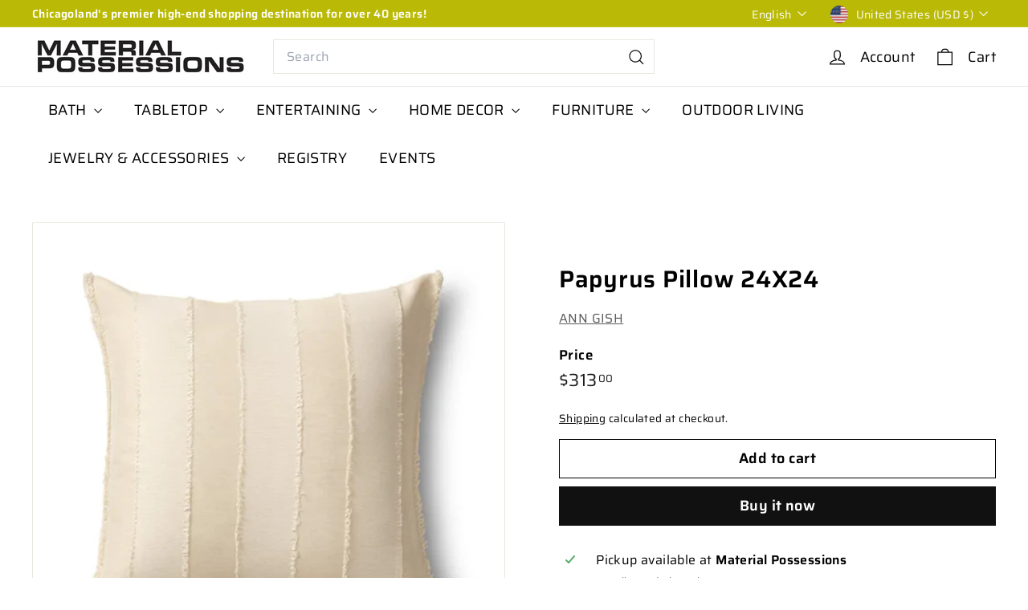

--- FILE ---
content_type: text/javascript
request_url: https://materialpossessions.com/cdn/shop/t/10/assets/product-images.js?v=101208797313625026491750173558
body_size: 2020
content:
import Photoswipe from"@archetype-themes/modules/photoswipe";import{Slideshow}from"@archetype-themes/modules/slideshow";import{EVENTS}from"@archetype-themes/utils/events";class ProductImages extends HTMLElement{constructor(){super(),this.classes={hidden:"hide"},this.selectors={videoParent:".product__video-wrapper",modelParent:".product__model-wrapper",slide:".product-main-slide",currentSlide:".is-selected",startingSlide:".starting-slide",currentVariantJson:"[data-current-variant-json]",productOptionsJson:"[data-product-options-json]",closeMedia:".product-single__close-media",thumbSlider:"[data-product-thumbs]",thumbScroller:".product__thumbs--scroller",mainSlider:"[data-product-photos]",imageContainer:"[data-product-images]"},this.settings={imageSetName:null,imageSetIndex:null,currentImageSet:null,currentSlideIndex:0,mediaGalleryLayout:this.dataset.mediaGalleryLayout,hasVideos:!!this.querySelector(this.selectors.videoParent),hasModels:!!this.querySelector(this.selectors.modelParent)}}connectedCallback(){if(!this.dataset.modal)return;this.abortController=new AbortController,this.videoObjects={},this.sectionId=this.getAttribute("data-section-id"),this.currentVariant=JSON.parse(this.querySelector(this.selectors.currentVariantJson).textContent),this.productOptions=JSON.parse(this.querySelector(this.selectors.productOptionsJson).textContent),this.cacheElements();const dataSetEl=this.cache.mainSlider.querySelector("[data-set-name]");dataSetEl&&(this.settings.imageSetName=dataSetEl.dataset.setName,this.settings.imageSetIndex="option"+(this.productOptions.findIndex(opt=>this.getImageSetName(opt)==this.settings.imageSetName)+1)),this.initVariants(),this.initImageZoom(),this.initProductSlider(this.currentVariant),this.customMediaListeners()}disconnectedCallback(){this.abortController.abort(),this.flickity&&typeof this.flickity.destroy=="function"&&this.flickity.destroy()}cacheElements(){this.cache={mainSlider:this.querySelector(this.selectors.mainSlider),thumbSlider:this.querySelector(this.selectors.thumbSlider),thumbScroller:this.querySelector(this.selectors.thumbScroller)}}initVariants(){document.addEventListener(`${EVENTS.variantChange}:${this.dataset.sectionId}:${this.dataset.productId}`,this.updateVariantImage.bind(this),{signal:this.abortController.signal}),this.settings.imageSetIndex&&document.addEventListener(`${EVENTS.variantChange}:${this.dataset.sectionId}:${this.dataset.productId}`,this.updateImageSet.bind(this),{signal:this.abortController.signal})}imageSetArguments(variant){if(variant=variant||(this.variants?this.variants.currentVariant:null),!variant)return;const setValue=this.settings.currentImageSet=this.getImageSetName(variant[this.settings.imageSetIndex]),set=`${this.settings.imageSetName}_${setValue}`;return this.settings.currentSlideIndex=0,{cellSelector:'[data-group="'+set+'"]',imageSet:set,initialIndex:this.settings.currentSlideIndex}}updateImageSet(evt){const variant=evt?evt.detail.variant:this.variants?this.variants.currentVariant:null;if(!variant)return;const setValue=this.getImageSetName(variant[this.settings.imageSetIndex]);this.settings.currentImageSet!==setValue&&(this.initProductSlider(variant),this.dispatchEvent(new CustomEvent("product-images:updateImageSet",{bubbles:!0})))}updateImageSetThumbs(set){this.cache.thumbSlider?.querySelectorAll(".product__thumb-item").forEach(thumb=>{thumb.classList.toggle(this.classes.hidden,thumb.dataset.group!==set)})}getImageSetName(string){return string.toLowerCase().replace(/[^a-z0-9]+/g,"-").replace(/-$/,"").replace(/^-/,"")}initImageZoom(){const container=this;container&&(this.photoswipe=new Photoswipe(this,this.sectionId),container.addEventListener("photoswipe:afterChange",function(evt){this.flickity&&this.flickity.goToSlide(evt.detail.index)}.bind(this)),document.addEventListener("tooltip:open",e=>{if(!e.detail.context==="QuickShop")return;const scripts=document.querySelectorAll('tool-tip product-component script[type="module"]');for(let i=0;i<scripts.length;i++){let script=document.createElement("script");script.type="module",script.textContent=scripts[i].textContent,scripts[i].parentNode.replaceChild(script,scripts[i])}}))}getThumbIndex(target){return target.dataset.index}updateVariantImage(evt){const variant=evt?.detail?.variant;if(!(!variant||!variant.featured_media))if(!matchMedia("(max-width: 768px)").matches&&this.settings.mediaGalleryLayout==="stacked"){const slide=this.cache.mainSlider.querySelector(`.product-main-slide[data-media-id="${variant.featured_media.id}"]`),imageIndex=this.getThumbIndex(slide);this.scrollToStackedMedia(imageIndex),this.handleStackedMediaChange(imageIndex)}else{const newImage=this.querySelector(`.product-main-slide[data-media-id="${variant.featured_media.id}"]`),imageIndex=this.getThumbIndex(newImage);if(typeof imageIndex>"u")return;this.flickity&&this.flickity.goToSlide(imageIndex)}}stackedMediaInit(){const mediaGalleryElements=this.querySelectorAll(".product-slideshow .product-main-slide");this.mediaObservers=[];for(let index=0;index<mediaGalleryElements.length;index++){const slideElement=mediaGalleryElements[index],mediaObserver=new IntersectionObserver((entries,observer)=>{entries.forEach(entry=>{entry.isIntersecting&&entry.intersectionRatio>=.5&&(this.settings.currentSlideIndex=index,this.handleStackedMediaChange(this.settings.currentSlideIndex))})},{root:null,rootMargin:"400px 0px 0px 0px",threshold:[0,.5,1]});mediaObserver.observe(slideElement),this.mediaObservers.push(mediaObserver)}}handleStackedMediaChange(index){const mediaTarget=this.querySelectorAll(".product-slideshow .product-main-slide")[index];if(mediaTarget){if(this.settings.hasVideos){const video=mediaTarget.querySelector(this.selectors.videoParent);if(video){const isLandEl=video.querySelector("is-land"),videoMediaEl=video.querySelector("video-media");isLandEl.dispatchEvent(new CustomEvent("select")),videoMediaEl.hasAttribute("autoplay")&&!videoMediaEl.hasAttribute("playing")&&videoMediaEl.hasAttribute("loaded")&&videoMediaEl.play()}}if(this.settings.hasModels){const model=mediaTarget.querySelector(this.selectors.modelParent);if(model){const isLandEl=model.querySelector("is-land"),modelMediaEl=model.querySelector("model-media");isLandEl.dispatchEvent(new CustomEvent("select")),modelMediaEl.hasAttribute("autoplay")&&!modelMediaEl.hasAttribute("playing")&&modelMediaEl.hasAttribute("loaded")&&modelMediaEl.play()}const currentMedia=mediaTarget.querySelector(this.selectors.media);currentMedia&&(currentMedia.dispatchEvent(new CustomEvent("mediaVisible",{bubbles:!0,cancelable:!0,detail:{autoplayMedia:!1}})),mediaTarget.querySelector(".shopify-model-viewer-ui__button").setAttribute("tabindex",0),mediaTarget.querySelector(".product-single__close-media").setAttribute("tabindex",0))}}}scrollToStackedMedia(index){const mediaTarget=this.querySelectorAll(".product-slideshow .product-main-slide")[index];if(!mediaTarget)return;const position=mediaTarget.offsetTop;window.scroll({top:position,behavior:"smooth"})}initProductSlider(variant){if(this.cache.mainSlider.querySelectorAll(this.selectors.slide).length<=1){const slide=this.cache.mainSlider.querySelector(this.selectors.slide);slide&&slide.classList.add("is-selected");return}if(this.flickity&&typeof this.flickity.destroy=="function"&&this.flickity.destroy(),variant){const activeSlide=this.cache.mainSlider.querySelector(this.selectors.startingSlide);this.settings.currentSlideIndex=this._slideIndex(activeSlide)}let mainSliderArgs={dragThreshold:25,adaptiveHeight:!0,avoidReflow:!0,initialIndex:this.settings.currentSlideIndex,childNav:this.cache.thumbSlider,childNavScroller:this.cache.thumbScroller,childVertical:this.cache.thumbSlider?.dataset.position==="beside",pageDots:!0,wrapAround:!0,callbacks:{onInit:this.onSliderInit.bind(this),onChange:this.onSlideChange.bind(this)}};if(this.settings.imageSetName){const imageSetArgs=this.imageSetArguments(variant);mainSliderArgs=Object.assign({},mainSliderArgs,imageSetArgs),this.updateImageSetThumbs(mainSliderArgs.imageSet)}if(!matchMedia("(max-width: 768px)").matches&&this.settings.mediaGalleryLayout==="stacked"){(this.querySelector(this.selectors.imageContainer)||this).setAttribute("data-has-slideshow","false"),this.stackedMediaInit();return}this.flickity=new Slideshow(this.cache.mainSlider,mainSliderArgs),setTimeout(()=>{this.flickity.resize()},100)}onSliderInit(slide){const video=slide.querySelector(this.selectors.videoParent);video&&video.querySelector("is-land").dispatchEvent(new CustomEvent("select"));const model=slide.querySelector(this.selectors.modelParent);model&&model.querySelector("is-land").dispatchEvent(new CustomEvent("select")),this.settings.imageSetName&&this.prepMediaOnSlide(slide)}onSlideChange(index){if(!this.flickity)return;const prevSlide=this.cache.mainSlider.querySelector('.product-main-slide[data-index="'+this.settings.currentSlideIndex+'"]'),nextSlide=this.settings.imageSetName?this.cache.mainSlider.querySelectorAll(".flickity-slider .product-main-slide")[index]:this.cache.mainSlider.querySelector('.product-main-slide[data-index="'+index+'"]');prevSlide.setAttribute("tabindex","-1"),nextSlide.setAttribute("tabindex",0),this.stopMediaOnSlide(prevSlide),this.prepMediaOnSlide(nextSlide),this.settings.currentSlideIndex=index}stopMediaOnSlide(slide){const video=slide.querySelector(this.selectors.videoParent);if(video){const videoMediaEl=video.querySelector("video-media");videoMediaEl.hasAttribute("playing")&&videoMediaEl.pause()}const currentMedia=slide.querySelector(this.selectors.modelParent);if(currentMedia){const modelMediaEl=currentMedia.querySelector("model-media");modelMediaEl.hasAttribute("playing")&&modelMediaEl.pause()}}prepMediaOnSlide(slide){const video=slide.querySelector(this.selectors.videoParent);if(video){this.flickity.reposition();const isLandEl=video.querySelector("is-land"),videoMediaEl=video.querySelector("video-media");isLandEl.dispatchEvent(new CustomEvent("select")),videoMediaEl.hasAttribute("autoplay")&&!videoMediaEl.hasAttribute("playing")&&videoMediaEl.hasAttribute("loaded")&&videoMediaEl.play()}const nextMedia=slide.querySelector(this.selectors.modelParent);if(nextMedia){this.flickity.reposition();const isLandEl=nextMedia.querySelector("is-land"),modelMediaEl=nextMedia.querySelector("model-media");isLandEl.dispatchEvent(new CustomEvent("select")),modelMediaEl.hasAttribute("autoplay")&&!modelMediaEl.hasAttribute("playing")&&modelMediaEl.hasAttribute("loaded")&&modelMediaEl.play()}}_slideIndex(el){return el.getAttribute("data-index")}customMediaListeners(){document.querySelectorAll(this.selectors.closeMedia).forEach(el=>{el.addEventListener("click",function(){let slide;this.settings.mediaGalleryLayout==="stacked"?slide=this.cache.mainSlider.querySelector(`.product-main-slide[data-index="${this.settings.currentSlideIndex}"]`):slide=this.cache.mainSlider.querySelector(this.selectors.currentSlide);const media=slide.querySelector(this.selectors.media);media&&media.dispatchEvent(new CustomEvent("mediaHidden",{bubbles:!0,cancelable:!0}))}.bind(this))});const modelViewers=this.querySelectorAll("model-viewer");modelViewers.length&&modelViewers.forEach(el=>{el.addEventListener("shopify_model_viewer_ui_toggle_play",this.mediaLoaded.bind(this),{signal:this.abortController.signal}),el.addEventListener("shopify_model_viewer_ui_toggle_pause",this.mediaUnloaded.bind(this),{signal:this.abortController.signal})})}mediaLoaded(evt){this.flickity&&this.flickity.setDraggable(!1)}mediaUnloaded(evt){this.flickity&&this.flickity.setDraggable(!0)}}customElements.define("product-images",ProductImages);
//# sourceMappingURL=/cdn/shop/t/10/assets/product-images.js.map?v=101208797313625026491750173558
